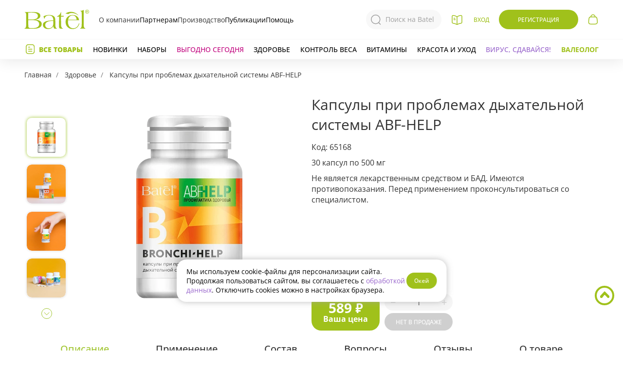

--- FILE ---
content_type: image/svg+xml
request_url: https://batel.ru/assets/css/img/footer/mobile-app.svg
body_size: 2965
content:
<svg width="135" height="40" viewBox="0 0 135 40" fill="none" xmlns="http://www.w3.org/2000/svg">
<path d="M130 40H5C2.2 40 0 37.7 0 35V5C0 2.2 2.3 0 5 0H130C132.8 0 135 2.3 135 5V35C135 37.7 132.8 40 130 40Z" fill="black"/>
<path d="M130 0.8C132.3 0.8 134.2 2.7 134.2 5V35C134.2 37.3 132.3 39.2 130 39.2H5C2.7 39.2 0.8 37.3 0.8 35V5C0.8 2.7 2.7 0.8 5 0.8H130ZM130 0H5C2.2 0 0 2.3 0 5V35C0 37.8 2.3 40 5 40H130C132.8 40 135 37.7 135 35V5C135 2.3 132.8 0 130 0Z" fill="#A6A6A6"/>
<path d="M68.1 21.8001C65.7 21.8001 63.8 23.6001 63.8 26.1001C63.8 28.5001 65.7 30.4001 68.1 30.4001C70.5 30.4001 72.4 28.6001 72.4 26.1001C72.4 23.5001 70.5 21.8001 68.1 21.8001ZM68.1 28.6001C66.8 28.6001 65.7 27.5001 65.7 26.0001C65.7 24.5001 66.8 23.4001 68.1 23.4001C69.4 23.4001 70.5 24.4001 70.5 26.0001C70.5 27.5001 69.4 28.6001 68.1 28.6001ZM58.8 21.8001C56.4 21.8001 54.5 23.6001 54.5 26.1001C54.5 28.5001 56.4 30.4001 58.8 30.4001C61.2 30.4001 63.1 28.6001 63.1 26.1001C63.1 23.5001 61.2 21.8001 58.8 21.8001ZM58.8 28.6001C57.5 28.6001 56.4 27.5001 56.4 26.0001C56.4 24.5001 57.5 23.4001 58.8 23.4001C60.1 23.4001 61.2 24.4001 61.2 26.0001C61.2 27.5001 60.1 28.6001 58.8 28.6001ZM47.7 23.1001V24.9001H52C51.9 25.9001 51.5 26.7001 51 27.2001C50.4 27.8001 49.4 28.5001 47.7 28.5001C45 28.5001 43 26.4001 43 23.7001C43 21.0001 45.1 18.9001 47.7 18.9001C49.1 18.9001 50.2 19.5001 51 20.2001L52.3 18.9001C51.2 17.9001 49.8 17.1001 47.8 17.1001C44.2 17.1001 41.1 20.1001 41.1 23.7001C41.1 27.3001 44.2 30.3001 47.8 30.3001C49.8 30.3001 51.2 29.7001 52.4 28.4001C53.6 27.2001 54 25.5001 54 24.2001C54 23.8001 54 23.4001 53.9 23.1001H47.7ZM93.1 24.5001C92.7 23.5001 91.7 21.8001 89.5 21.8001C87.3 21.8001 85.5 23.5001 85.5 26.1001C85.5 28.5001 87.3 30.4001 89.7 30.4001C91.6 30.4001 92.8 29.2001 93.2 28.5001L91.8 27.5001C91.3 28.2001 90.7 28.7001 89.7 28.7001C88.7 28.7001 88.1 28.3001 87.6 27.4001L93.3 25.0001L93.1 24.5001ZM87.3 25.9001C87.3 24.3001 88.6 23.4001 89.5 23.4001C90.2 23.4001 90.9 23.8001 91.1 24.3001L87.3 25.9001ZM82.6 30.0001H84.5V17.5001H82.6V30.0001ZM79.6 22.7001C79.1 22.2001 78.3 21.7001 77.3 21.7001C75.2 21.7001 73.2 23.6001 73.2 26.0001C73.2 28.4001 75.1 30.2001 77.3 30.2001C78.3 30.2001 79.1 29.7001 79.5 29.2001H79.6V29.8001C79.6 31.4001 78.7 32.3001 77.3 32.3001C76.2 32.3001 75.4 31.5001 75.2 30.8001L73.6 31.5001C74.1 32.6001 75.3 34.0001 77.4 34.0001C79.6 34.0001 81.4 32.7001 81.4 29.6001V22.0001H79.6V22.7001ZM77.4 28.6001C76.1 28.6001 75 27.5001 75 26.0001C75 24.5001 76.1 23.4001 77.4 23.4001C78.7 23.4001 79.7 24.5001 79.7 26.0001C79.7 27.5001 78.7 28.6001 77.4 28.6001ZM101.8 17.5001H97.3V30.0001H99.2V25.3001H101.8C103.9 25.3001 105.9 23.8001 105.9 21.4001C105.9 19.0001 103.9 17.5001 101.8 17.5001ZM101.9 23.5001H99.2V19.2001H101.9C103.3 19.2001 104.1 20.4001 104.1 21.3001C104 22.4001 103.2 23.5001 101.9 23.5001ZM113.4 21.7001C112 21.7001 110.6 22.3001 110.1 23.6001L111.8 24.3001C112.2 23.6001 112.8 23.4001 113.5 23.4001C114.5 23.4001 115.4 24.0001 115.5 25.0001V25.1001C115.2 24.9001 114.4 24.6001 113.6 24.6001C111.8 24.6001 110 25.6001 110 27.4001C110 29.1001 111.5 30.2001 113.1 30.2001C114.4 30.2001 115 29.6001 115.5 29.0001H115.6V30.0001H117.4V25.2001C117.2 23.0001 115.5 21.7001 113.4 21.7001ZM113.2 28.6001C112.6 28.6001 111.7 28.3001 111.7 27.5001C111.7 26.5001 112.8 26.2001 113.7 26.2001C114.5 26.2001 114.9 26.4001 115.4 26.6001C115.2 27.8001 114.2 28.6001 113.2 28.6001ZM123.7 22.0001L121.6 27.4001H121.5L119.3 22.0001H117.3L120.6 29.6001L118.7 33.8001H120.6L125.7 22.0001H123.7ZM106.9 30.0001H108.8V17.5001H106.9V30.0001Z" fill="white"/>
<path d="M10.4 7.5C10.1 7.8 9.9 8.3 9.9 8.9V31C9.9 31.6 10.1 32.1 10.4 32.4L10.5 32.5L22.9 20.1V20V19.9L10.4 7.5Z" fill="url(#paint0_linear_1813_3)"/>
<path d="M27 24.2998L22.9 20.1998V19.9998V19.8998L27 15.7998L27.1 15.8998L32 18.6998C33.4 19.4998 33.4 20.7998 32 21.5998L27 24.2998Z" fill="url(#paint1_linear_1813_3)"/>
<path d="M27.1 24.2L22.9 20L10.4 32.5C10.9 33 11.6 33 12.5 32.6L27.1 24.2Z" fill="url(#paint2_linear_1813_3)"/>
<path d="M27.1 15.7999L12.5 7.49987C11.6 6.99987 10.9 7.09987 10.4 7.59987L22.9 19.9999L27.1 15.7999Z" fill="url(#paint3_linear_1813_3)"/>
<path opacity="0.2" d="M27 24.0999L12.5 32.2999C11.7 32.7999 11 32.6999 10.5 32.2999L10.4 32.3999L10.5 32.4999C11 32.8999 11.7 32.9999 12.5 32.4999L27 24.0999Z" fill="black"/>
<path opacity="0.12" d="M10.4 32.2999C10.1 31.9999 10 31.4999 10 30.8999V30.9999C10 31.5999 10.2 32.0999 10.5 32.3999V32.2999H10.4Z" fill="black"/>
<path opacity="0.12" d="M32 21.3L27 24.1L27.1 24.2L32 21.4C32.7 21 33 20.5 33 20C33 20.5 32.6 20.9 32 21.3Z" fill="black"/>
<path opacity="0.25" d="M12.5 7.59988L32 18.6999C32.6 19.0999 33 19.4999 33 19.9999C33 19.4999 32.7 18.9999 32 18.5999L12.5 7.49988C11.1 6.69988 10 7.39988 10 8.99988V9.09988C10 7.49988 11.1 6.79988 12.5 7.59988Z" fill="white"/>
<g clip-path="url(#clip0_1813_3)">
<path d="M41.8 13.5002H41.1V11.5002H41.7C42.2 11.0002 42.5 10.3002 42.4 9.2002V6.2002H46.4V11.5002H47.1V13.5002H46.4V12.2002H41.8V13.5002ZM43.2 9.2002C43.2 10.1002 43 10.9002 42.6 11.5002H45.6V7.0002H43.2V9.2002Z" fill="white" stroke="white" stroke-width="0.2" stroke-miterlimit="10"/>
<path d="M53.1 11.5001C52.5 12.1001 51.8 12.4001 50.9 12.4001C50 12.4001 49.3 12.1001 48.7 11.5001C48.1 10.9001 47.9 10.1001 47.9 9.2001C47.9 8.3001 48.1 7.6001 48.7 7.0001C49.3 6.4001 50 6.1001 50.9 6.1001C51.8 6.1001 52.5 6.4001 53.1 7.0001C53.7 7.6001 54 8.4001 54 9.2001C54 10.1001 53.7 10.9001 53.1 11.5001ZM49.3 11.0001C49.7 11.4001 50.3 11.7001 50.9 11.7001C51.5 11.7001 52.1 11.5001 52.5 11.0001C52.9 10.6001 53.2 10.0001 53.2 9.3001C53.2 8.6001 53 8.0001 52.6 7.5001C52.2 7.1001 51.6 6.8001 51 6.8001C50.4 6.8001 49.8 7.0001 49.4 7.5001C48.9 8.0001 48.6 8.5001 48.6 9.2001C48.6 9.9001 48.9 10.5001 49.3 11.0001Z" fill="white" stroke="white" stroke-width="0.2" stroke-miterlimit="10"/>
<path d="M57.9 12.4002C57 12.4002 56.3 12.1002 55.7 11.5002C55.1 10.9002 54.8 10.2002 54.8 9.3002C54.8 8.4002 55.1 7.7002 55.7 7.1002C56.3 6.5002 57 6.2002 57.9 6.2002C58.8 6.2002 59.5 6.5002 60.1 7.2002L59.6 7.7002C59.2 7.2002 58.6 6.9002 57.9 6.9002C57.2 6.9002 56.7 7.1002 56.2 7.6002C55.7 8.0002 55.5 8.6002 55.5 9.3002C55.5 10.0002 55.7 10.6002 56.2 11.0002C56.6 11.4002 57.2 11.7002 57.9 11.7002C58.6 11.7002 59.2 11.4002 59.7 10.8002L60.2 11.3002C59.9 11.6002 59.6 11.9002 59.2 12.1002C58.8 12.3002 58.4 12.4002 57.9 12.4002Z" fill="white" stroke="white" stroke-width="0.2" stroke-miterlimit="10"/>
<path d="M63.4 12.2002H62.6V7.0002H61V6.2002H65.1V7.0002H63.4V12.2002Z" fill="white" stroke="white" stroke-width="0.2" stroke-miterlimit="10"/>
<path d="M70.4 6.2002L68.1 11.3002C67.8 12.0002 67.3 12.4002 66.7 12.4002C66.5 12.4002 66.3 12.4002 66.1 12.3002L66.3 11.6002C66.4 11.7002 66.6 11.7002 66.7 11.7002C66.9 11.7002 67 11.7002 67.1 11.6002C67.2 11.5002 67.3 11.4002 67.4 11.2002L67.6 10.7002L65.6 6.3002H66.5L68 9.7002L69.4 6.3002H70.4V6.2002Z" fill="white" stroke="white" stroke-width="0.2" stroke-miterlimit="10"/>
<path d="M71.2 12.2002V6.2002H75.5V12.2002H74.7V7.0002H72V12.3002H71.2V12.2002Z" fill="white" stroke="white" stroke-width="0.2" stroke-miterlimit="10"/>
<path d="M77 12.2002V6.2002H77.8V8.8002H80.8V6.2002H81.6V12.2002H80.8V9.5002H77.8V12.2002H77Z" fill="white" stroke="white" stroke-width="0.2" stroke-miterlimit="10"/>
<path d="M87.8 11.5002C87.2 12.1002 86.5 12.4002 85.6 12.4002C84.7 12.4002 84 12.1002 83.4 11.5002C82.8 10.9002 82.5 10.2002 82.5 9.3002C82.5 8.4002 82.8 7.7002 83.4 7.1002C84 6.5002 84.7 6.2002 85.6 6.2002C86.5 6.2002 87.2 6.5002 87.8 7.1002C88.4 7.7002 88.7 8.4002 88.7 9.3002C88.7 10.1002 88.4 10.9002 87.8 11.5002ZM84 11.0002C84.4 11.4002 85 11.7002 85.6 11.7002C86.2 11.7002 86.8 11.5002 87.2 11.0002C87.6 10.6002 87.9 10.0002 87.9 9.3002C87.9 8.6002 87.7 8.0002 87.2 7.5002C86.8 7.1002 86.2 6.8002 85.6 6.8002C85 6.8002 84.4 7.0002 84 7.5002C83.6 7.9002 83.3 8.5002 83.3 9.2002C83.3 9.9002 83.5 10.5002 84 11.0002Z" fill="white" stroke="white" stroke-width="0.2" stroke-miterlimit="10"/>
<path d="M91.8 12.2002V6.2002H94C94.5 6.2002 94.9 6.4002 95.2 6.7002C95.5 7.0002 95.7 7.4002 95.7 7.9002C95.7 8.2002 95.6 8.4002 95.5 8.7002C95.4 8.9002 95.2 9.1002 94.9 9.2002C95.2 9.3002 95.4 9.5002 95.6 9.7002C95.8 9.9002 95.9 10.2002 95.9 10.6002C95.9 11.1002 95.7 11.5002 95.4 11.8002C95 12.1002 94.6 12.3002 94.1 12.3002H91.8V12.2002ZM92.6 8.8002H94C94.3 8.8002 94.5 8.7002 94.7 8.5002C94.9 8.3002 95 8.1002 95 7.9002C95 7.7002 94.9 7.5002 94.7 7.3002C94.5 7.1002 94.3 7.0002 94 7.0002H92.6V8.8002ZM92.6 11.5002H94.2C94.5 11.5002 94.7 11.4002 94.9 11.2002C95 11.0002 95.1 10.8002 95.1 10.5002C95.1 10.3002 95 10.0002 94.8 9.8002C94.6 9.6002 94.4 9.5002 94.1 9.5002H92.6V11.5002Z" fill="white" stroke="white" stroke-width="0.2" stroke-miterlimit="10"/>
</g>
<defs>
<linearGradient id="paint0_linear_1813_3" x1="21.7997" y1="8.7097" x2="5.0173" y2="25.4921" gradientUnits="userSpaceOnUse">
<stop stop-color="#00A0FF"/>
<stop offset="0.00657445" stop-color="#00A1FF"/>
<stop offset="0.2601" stop-color="#00BEFF"/>
<stop offset="0.5122" stop-color="#00D2FF"/>
<stop offset="0.7604" stop-color="#00DFFF"/>
<stop offset="1" stop-color="#00E3FF"/>
</linearGradient>
<linearGradient id="paint1_linear_1813_3" x1="33.8344" y1="20.0012" x2="9.6375" y2="20.0012" gradientUnits="userSpaceOnUse">
<stop stop-color="#FFE000"/>
<stop offset="0.4087" stop-color="#FFBD00"/>
<stop offset="0.7754" stop-color="#FFA500"/>
<stop offset="1" stop-color="#FF9C00"/>
</linearGradient>
<linearGradient id="paint2_linear_1813_3" x1="24.827" y1="22.2961" x2="2.0687" y2="45.0544" gradientUnits="userSpaceOnUse">
<stop stop-color="#FF3A44"/>
<stop offset="1" stop-color="#C31162"/>
</linearGradient>
<linearGradient id="paint3_linear_1813_3" x1="7.2973" y1="0.176068" x2="17.4599" y2="10.3386" gradientUnits="userSpaceOnUse">
<stop stop-color="#32A071"/>
<stop offset="0.0685" stop-color="#2DA771"/>
<stop offset="0.4762" stop-color="#15CF74"/>
<stop offset="0.8009" stop-color="#06E775"/>
<stop offset="1" stop-color="#00F076"/>
</linearGradient>
<clipPath id="clip0_1813_3">
<rect width="55" height="7.6" fill="white" transform="translate(41 6)"/>
</clipPath>
</defs>
</svg>


--- FILE ---
content_type: image/svg+xml
request_url: https://batel.ru/assets/css/img/footer/a-mobile-rustore.svg
body_size: 3570
content:
<svg width="134" height="40" viewBox="0 0 134 40" fill="none" xmlns="http://www.w3.org/2000/svg">
<g clip-path="url(#clip0_1300_236)">
<path d="M129.037 -0.160156H4.96296C2.22199 -0.160156 0 2.07842 0 4.83984V34.8398C0 37.6013 2.22199 39.8398 4.96296 39.8398H129.037C131.778 39.8398 134 37.6013 134 34.8398V4.83984C134 2.07842 131.778 -0.160156 129.037 -0.160156Z" fill="black"/>
<path d="M129.037 0.639844C130.143 0.639844 131.203 1.08234 131.985 1.87C132.767 2.65765 133.206 3.72593 133.206 4.83984V34.8398C133.206 35.9538 132.767 37.022 131.985 37.8097C131.203 38.5973 130.143 39.0398 129.037 39.0398H4.96296C3.85731 39.0398 2.79693 38.5973 2.01511 37.8097C1.23329 37.022 0.794074 35.9538 0.794074 34.8398V4.83984C0.794074 3.72593 1.23329 2.65765 2.01511 1.87C2.79693 1.08234 3.85731 0.639844 4.96296 0.639844H129.037ZM129.037 -0.160156H4.96296C3.6467 -0.160156 2.38435 0.366628 1.45362 1.30431C0.522882 2.24199 0 3.51376 0 4.83984V34.8398C0 36.1659 0.522882 37.4377 1.45362 38.3754C2.38435 39.3131 3.6467 39.8398 4.96296 39.8398H129.037C130.353 39.8398 131.616 39.3131 132.546 38.3754C133.477 37.4377 134 36.1659 134 34.8398V4.83984C134 3.51376 133.477 2.24199 132.546 1.30431C131.616 0.366628 130.353 -0.160156 129.037 -0.160156Z" fill="#A6A6A6"/>
<g clip-path="url(#clip1_1300_236)">
<path fill-rule="evenodd" clip-rule="evenodd" d="M25.5909 33.8798C19.3387 33.8798 16.2126 33.8798 14.2703 31.9397C12.328 29.9995 12.328 26.8769 12.328 20.6317L12.328 19.5277C12.328 13.2825 12.328 10.1599 14.2703 8.2198C16.2126 6.27979 19.3387 6.27979 25.5909 6.27979L26.6961 6.27979C32.9483 6.27978 36.0744 6.27978 38.0167 8.2198C39.9591 10.1599 39.9591 13.2825 39.9591 19.5277V20.6317C39.9591 26.8769 39.9591 29.9995 38.0167 31.9397C36.0744 33.8798 32.9483 33.8798 26.6961 33.8798H25.5909Z" fill="#0077FF"/>
<path d="M28.3059 23.2888C27.5615 23.1031 27.0395 22.4379 27.0395 21.6749V12.6868C27.0395 11.8202 27.8593 11.1847 28.7048 11.3957L34.0596 12.7319C34.8041 12.9176 35.3261 13.5828 35.3261 14.3457V23.3339C35.3261 24.2004 34.5063 24.836 33.6607 24.625L28.3059 23.2888Z" fill="white"/>
<path d="M18.2276 27.4275C17.4832 27.2417 16.9612 26.5765 16.9612 25.8136V16.8255C16.9612 15.9589 17.7809 15.3234 18.6265 15.5344L23.9813 16.8705C24.7257 17.0563 25.2477 17.7215 25.2477 18.4844V27.4725C25.2477 28.3391 24.428 28.9746 23.5824 28.7636L18.2276 27.4275Z" fill="white"/>
<path d="M23.2668 25.3582C22.5223 25.1724 22.0004 24.5072 22.0004 23.7443V14.7562C22.0004 13.8896 22.8201 13.2541 23.6657 13.465L29.0205 14.8012C29.7649 14.987 30.2869 15.6521 30.2869 16.4151V25.4032C30.2869 26.2698 29.4672 26.9053 28.6216 26.6943L23.2668 25.3582Z" fill="white"/>
<path d="M26.7715 26.2349C26.537 26.1752 26.3701 25.9681 26.3619 25.7266L26.1289 18.8623C26.0616 17.9539 25.3864 17.2313 24.6809 17.0186C24.6413 17.0066 24.599 17.0227 24.5755 17.0567C24.5517 17.0913 24.5609 17.1392 24.5942 17.1649C24.7684 17.2997 25.2479 17.7393 25.2479 18.4975L25.2465 25.8489L26.7715 26.2349Z" fill="#0077FF"/>
<path d="M31.8119 24.1634C31.5776 24.1048 31.4105 23.8983 31.4023 23.6572L31.1693 16.7935C31.102 15.885 30.4268 15.1625 29.7213 14.9497C29.6817 14.9378 29.6394 14.9539 29.616 14.9879C29.5921 15.0225 29.6013 15.0704 29.6346 15.0961C29.8088 15.2308 30.2883 15.6704 30.2883 16.4287L30.2869 23.7825L31.8119 24.1634Z" fill="#0077FF"/>
<path d="M55.8654 27.0619C57.9578 26.529 59.3328 24.9305 59.3328 22.8385C59.3328 20.2531 57.2601 18.4375 54.3507 18.4375H49.1696V32.351H51.5609V27.2395H53.2549L56.9612 32.351H59.7711L55.8654 27.0619ZM54.3507 20.6084C55.8453 20.6084 56.8818 21.5162 56.8818 22.8385C56.8818 24.1608 55.8453 25.0686 54.3507 25.0686H51.5609V20.6084H54.3507Z" fill="white"/>
<path d="M65.1532 32.5482C66.4085 32.5482 67.5643 31.8969 68.2221 30.8115L68.6802 32.3508H70.3943V22.0884H68.1025V28.0288C68.1025 29.4892 67.126 30.5154 65.7909 30.5154C64.4756 30.5154 63.5588 29.4892 63.5588 28.0288V22.0884H61.2673V28.2853C61.2673 30.7523 62.9411 32.5482 65.1532 32.5482Z" fill="white"/>
<path d="M77.7079 32.548C80.3583 32.548 82.5505 31.0481 82.5505 28.5614C82.5505 25.7787 80.2587 24.9695 78.2859 24.2985C76.7515 23.7854 75.4164 23.3118 75.4164 22.0684C75.4164 20.983 76.4324 20.4106 77.6281 20.4106C78.8838 20.4106 79.7805 21.0619 80.2788 22.1671L82.5505 21.7921C81.8331 19.6212 80.0195 18.2397 77.5487 18.2397C74.9978 18.2397 72.9651 19.7002 72.9651 22.1869C72.9651 24.9893 75.2569 25.759 77.2297 26.4102C78.7443 26.9036 80.0992 27.3773 80.0992 28.6403C80.0992 29.7455 79.0831 30.3771 77.728 30.3771C76.1734 30.3771 75.3366 29.6469 74.5994 28.3246L72.2875 28.7193C72.9651 31.0678 75.1175 32.548 77.7079 32.548Z" fill="white"/>
<path d="M88.7847 30.3772C88.0076 30.3772 87.6289 30.0022 87.6289 29.2325V24.0618H90.7176V22.0883H87.6289V19.1279H85.9151L85.3371 22.0883H83.6434V24.0618H85.3371V29.2325C85.3371 31.2455 86.513 32.3507 88.7847 32.3507H90.7176L90.917 30.3772H88.7847Z" fill="white"/>
<path d="M97.4659 32.5483C100.714 32.5483 103.006 30.3379 103.006 27.2197C103.006 24.1015 100.714 21.8911 97.4659 21.8911C94.2176 21.8911 91.9258 24.1015 91.9258 27.2197C91.9258 30.3379 94.2176 32.5483 97.4659 32.5483ZM97.4659 30.476C95.5926 30.476 94.3172 29.1538 94.3172 27.2197C94.3172 25.2856 95.5926 23.9633 97.4659 23.9633C99.3391 23.9633 100.614 25.2856 100.614 27.2197C100.614 29.1538 99.3391 30.476 97.4659 30.476Z" fill="white"/>
<path d="M107.29 32.3508V26.292C107.29 24.9895 107.927 24.2593 109.323 24.2593H110.638L110.438 22.0884H110C108.784 22.0884 107.848 22.4239 107.15 23.5686L106.712 22.0884H104.998V32.3508H107.29Z" fill="white"/>
<path d="M121.914 27.1013C121.914 24.141 119.682 21.8911 116.533 21.8911C113.385 21.8911 111.153 24.1212 111.153 27.2197C111.153 30.3181 113.385 32.5483 116.533 32.5483C118.686 32.5483 120.718 31.5418 121.496 29.5879L119.343 29.2327C118.845 29.9629 117.889 30.476 116.673 30.476C114.92 30.476 113.764 29.4103 113.544 27.8315H121.874C121.894 27.6144 121.914 27.3776 121.914 27.1013ZM116.533 23.8647C117.968 23.8647 119.044 24.7725 119.423 26.0553H113.684C114.063 24.733 115.139 23.8647 116.533 23.8647Z" fill="white"/>
<path d="M49.702 14.4001H49V12.4001H49.6017C50.1031 11.9001 50.4039 11.2001 50.3036 10.1001V7.1001H54.3149V12.4001H55.0168V14.4001H54.3149V13.1001H49.702V14.4001ZM51.1059 10.1001C51.1059 11.0001 50.9053 11.8001 50.5042 12.4001H53.5126V7.9001H51.1059V10.1001Z" fill="white" stroke="white" stroke-width="0.2" stroke-miterlimit="10"/>
<path d="M61.0337 12.4C60.432 13 59.73 13.3 58.8275 13.3C57.925 13.3 57.223 13 56.6213 12.4C56.0197 11.8 55.8191 11 55.8191 10.1C55.8191 9.2 56.0197 8.5 56.6213 7.9C57.223 7.3 57.925 7 58.8275 7C59.73 7 60.432 7.3 61.0337 7.9C61.6354 8.5 61.9362 9.3 61.9362 10.1C61.9362 11 61.6354 11.8 61.0337 12.4ZM57.223 11.9C57.6241 12.3 58.2258 12.6 58.8275 12.6C59.4292 12.6 60.0309 12.4 60.432 11.9C60.8331 11.5 61.134 10.9 61.134 10.2C61.134 9.5 60.9334 8.9 60.5323 8.4C60.1312 8 59.5295 7.7 58.9278 7.7C58.3261 7.7 57.7244 7.9 57.3233 8.4C56.8219 8.9 56.5211 9.4 56.5211 10.1C56.5211 10.8 56.8219 11.4 57.223 11.9Z" fill="white" stroke="white" stroke-width="0.2" stroke-miterlimit="10"/>
<path d="M65.8472 13.3001C64.9446 13.3001 64.2427 13.0001 63.641 12.4001C63.0393 11.8001 62.7385 11.1001 62.7385 10.2001C62.7385 9.3001 63.0393 8.6001 63.641 8.0001C64.2427 7.4001 64.9446 7.1001 65.8472 7.1001C66.7497 7.1001 67.4517 7.4001 68.0533 8.1001L67.5519 8.6001C67.1508 8.1001 66.5491 7.8001 65.8472 7.8001C65.1452 7.8001 64.6438 8.0001 64.1424 8.5001C63.641 8.9001 63.4404 9.5001 63.4404 10.2001C63.4404 10.9001 63.641 11.5001 64.1424 11.9001C64.5435 12.3001 65.1452 12.6001 65.8472 12.6001C66.5491 12.6001 67.1508 12.3001 67.6522 11.7001L68.1536 12.2001C67.8528 12.5001 67.5519 12.8001 67.1508 13.0001C66.7497 13.2001 66.3486 13.3001 65.8472 13.3001Z" fill="white" stroke="white" stroke-width="0.2" stroke-miterlimit="10"/>
<path d="M71.3626 13.1001H70.5604V7.9001H68.9559V7.1001H73.0674V7.9001H71.3626V13.1001V13.1001Z" fill="white" stroke="white" stroke-width="0.2" stroke-miterlimit="10"/>
<path d="M78.3823 7.1001L76.0758 12.2001C75.775 12.9001 75.2736 13.3001 74.6719 13.3001C74.4713 13.3001 74.2708 13.3001 74.0702 13.2001L74.2708 12.5001C74.371 12.6001 74.5716 12.6001 74.6719 12.6001C74.8724 12.6001 74.9727 12.6001 75.073 12.5001C75.1733 12.4001 75.2736 12.3001 75.3738 12.1001L75.5744 11.6001L73.5688 7.2001H74.4713L75.9755 10.6001L77.3795 7.2001H78.3823V7.1001Z" fill="white" stroke="white" stroke-width="0.2" stroke-miterlimit="10"/>
<path d="M79.1845 13.1001V7.1001H83.4966V13.1001H82.6943V7.9001H79.9868V13.2001H79.1845V13.1001Z" fill="white" stroke="white" stroke-width="0.2" stroke-miterlimit="10"/>
<path d="M85.0008 13.1001V7.1001H85.803V9.7001H88.8115V7.1001H89.6137V13.1001H88.8115V10.4001H85.803V13.1001H85.0008Z" fill="white" stroke="white" stroke-width="0.2" stroke-miterlimit="10"/>
<path d="M95.8311 12.4001C95.2294 13.0001 94.5275 13.3001 93.6249 13.3001C92.7224 13.3001 92.0204 13.0001 91.4188 12.4001C90.8171 11.8001 90.5162 11.1001 90.5162 10.2001C90.5162 9.3001 90.8171 8.6001 91.4188 8.0001C92.0204 7.4001 92.7224 7.1001 93.6249 7.1001C94.5275 7.1001 95.2294 7.4001 95.8311 8.0001C96.4328 8.6001 96.7336 9.3001 96.7336 10.2001C96.7336 11.0001 96.4328 11.8001 95.8311 12.4001ZM92.0204 11.9001C92.4216 12.3001 93.0233 12.6001 93.6249 12.6001C94.2266 12.6001 94.8283 12.4001 95.2294 11.9001C95.6306 11.5001 95.9314 10.9001 95.9314 10.2001C95.9314 9.5001 95.7308 8.9001 95.2294 8.4001C94.8283 8.0001 94.2266 7.7001 93.6249 7.7001C93.0233 7.7001 92.4216 7.9001 92.0204 8.4001C91.6193 8.8001 91.3185 9.4001 91.3185 10.1001C91.3185 10.8001 91.519 11.4001 92.0204 11.9001Z" fill="white" stroke="white" stroke-width="0.2" stroke-miterlimit="10"/>
<path d="M99.8423 13.1001V7.1001H102.049C102.55 7.1001 102.951 7.3001 103.252 7.6001C103.553 7.9001 103.753 8.3001 103.753 8.8001C103.753 9.1001 103.653 9.3001 103.553 9.6001C103.452 9.8001 103.252 10.0001 102.951 10.1001C103.252 10.2001 103.452 10.4001 103.653 10.6001C103.854 10.8001 103.954 11.1001 103.954 11.5001C103.954 12.0001 103.753 12.4001 103.452 12.7001C103.051 13.0001 102.65 13.2001 102.149 13.2001H99.8423V13.1001ZM100.645 9.7001H102.049C102.349 9.7001 102.55 9.6001 102.75 9.4001C102.951 9.2001 103.051 9.0001 103.051 8.8001C103.051 8.6001 102.951 8.4001 102.75 8.2001C102.55 8.0001 102.349 7.9001 102.049 7.9001H100.645V9.7001ZM100.645 12.4001H102.249C102.55 12.4001 102.75 12.3001 102.951 12.1001C103.051 11.9001 103.152 11.7001 103.152 11.4001C103.152 11.2001 103.051 10.9001 102.851 10.7001C102.65 10.5001 102.45 10.4001 102.149 10.4001H100.645V12.4001Z" fill="white" stroke="white" stroke-width="0.2" stroke-miterlimit="10"/>
</g>
</g>
<defs>
<clipPath id="clip0_1300_236">
<rect width="134" height="40" fill="white"/>
</clipPath>
<clipPath id="clip1_1300_236">
<rect width="109.582" height="27.6" fill="white" transform="translate(12.328 6.27979)"/>
</clipPath>
</defs>
</svg>


--- FILE ---
content_type: image/svg+xml
request_url: https://batel.ru/assets/css/img/arrows/arrow-circle-up-22x22.svg
body_size: 148
content:
<svg width="22" height="22" viewBox="0 0 22 22" fill="none" xmlns="http://www.w3.org/2000/svg">
<circle cx="11" cy="11" r="10.5" fill="white" stroke="#A0C530"/>
<path d="M16 13.1428L11 8.14282L6 13.1428" stroke="#A0C11B" stroke-linecap="round"/>
</svg>


--- FILE ---
content_type: image/svg+xml
request_url: https://batel.ru/assets/css/img/header/brand-logo.svg?v1
body_size: 3148
content:
<svg width="133" height="40" viewBox="0 0 133 40" fill="none" xmlns="http://www.w3.org/2000/svg">
<g clip-path="url(#clip0_620_197)">
<path d="M114.409 39.0222V38.6074C116.18 38.0444 117.282 36.474 117.691 33.9111C117.825 33.1407 117.892 31.0814 117.892 27.7259V8.45921C117.892 6.0518 117.699 4.52588 117.304 3.88884C116.91 3.25921 116.113 2.91847 114.923 2.88884V2.48143C117.141 2.19995 119.552 1.55551 122.172 0.525879C122.023 3.07403 121.941 6.18514 121.941 9.8518V27.474C121.941 30.9481 122.001 33.0592 122.12 33.8148C122.537 36.437 123.646 38.037 125.447 38.6148V39.0296C124.204 38.9407 123.274 38.8888 122.641 38.874C122.641 38.874 121.688 38.874 119.798 38.874C117.788 38.874 116.783 38.874 116.783 38.874C116.233 38.8814 115.436 38.9407 114.409 39.0222ZM89.9209 20.5037H107.331C107.234 17.9555 106.504 15.8814 105.135 14.2888C103.676 12.5777 101.703 11.7185 99.21 11.7185C96.6495 11.7185 94.5431 12.5703 92.9131 14.2592C91.4393 15.7851 90.4345 17.8666 89.9209 20.5037ZM112.265 27.5703L113.069 28.6222C112.02 32.2148 110.323 34.9481 107.986 36.8148C105.641 38.6814 102.738 39.6074 99.2546 39.6074C94.9599 39.6074 91.4616 38.2592 88.7747 35.5481C86.0802 32.8518 84.733 29.3481 84.733 25.074C84.733 20.8222 86.0728 17.3777 88.7523 14.7407C91.4244 12.0962 94.8929 10.7703 99.1653 10.7703C102.76 10.7703 105.753 11.674 108.142 13.4888C110.672 15.4296 112.131 18.1333 112.526 21.6074H89.7497C89.7125 21.9481 89.6827 22.4518 89.6455 23.0962C89.6455 23.0962 89.6455 23.6814 89.6455 24.8666C89.6455 28.5851 90.5089 31.637 92.2283 34.0074C94.1784 36.7185 96.9398 38.0666 100.535 38.0666C103.423 38.0666 105.857 37.1777 107.829 35.4074C109.787 33.6444 111.275 31.0222 112.265 27.5703ZM66.9587 14.2592L67.2638 13.4592C69.214 12.8814 70.8589 11.7555 72.221 10.0962C73.2184 8.88884 74.2232 7.11847 75.2355 4.78514H75.6746C75.6225 5.50366 75.563 6.6444 75.4737 8.19995C75.4588 9.11847 75.4141 10.5777 75.3397 12.5629H81.071V12.9259L80.5276 14.2592H75.2876L75.4216 26.4592C75.4588 30.3037 75.5481 32.637 75.6746 33.4444C76.1733 36.4074 77.4312 38.1259 79.4186 38.6074V38.9703C78.6594 38.9333 77.4312 38.9037 75.7268 38.8666C75.7268 38.8666 74.9006 38.8666 73.2482 38.8666C72.2806 38.274 71.6777 37.274 71.4395 35.8888C71.3353 35.3259 71.2832 34.1111 71.2832 32.2444V29.3407C71.2832 29.2148 71.2832 29.1185 71.2832 29.037C71.2832 28.3851 71.2832 27.8444 71.2832 27.4148L71.5362 14.2666H66.9587V14.2592ZM59.6123 23.0962C59.3741 23.0962 59.0912 23.0814 58.7861 23.0444H57.3421C53.6428 23.0444 50.5762 23.5333 48.1349 24.5111C44.6589 25.8962 42.9172 28.1555 42.9172 31.2888C42.9172 33.437 43.6094 35.1111 45.0013 36.3259C46.3336 37.4888 48.0828 38.074 50.2711 38.074C53.3302 38.074 55.6823 37.0814 57.3123 35.0962C58.8456 33.2666 59.6123 30.7925 59.6123 27.674V23.0962ZM67.0257 38.9703C66.9587 38.9703 66.914 38.9703 66.8768 38.9703C64.9267 38.9037 63.572 38.8666 62.7979 38.8666H61.3763C60.8553 38.0222 60.4831 37.2222 60.2673 36.4592C59.9249 35.7037 59.6495 34.8222 59.4634 33.8148C58.466 35.6814 57.0518 37.1037 55.2208 38.0888C53.3898 39.074 51.2833 39.5629 48.9164 39.5629C45.5595 39.5629 42.9172 38.7925 41.0043 37.237C39.084 35.6888 38.1238 33.5851 38.1238 30.9333C38.1238 28.0074 39.8134 25.7777 43.2075 24.2592C46.6016 22.7407 51.6257 21.9925 58.3023 21.9925H59.6123C59.5081 18.7259 58.8605 16.2666 57.677 14.6222C56.2703 12.6814 54.0076 11.7185 50.8963 11.7185C45.3586 11.7185 42.158 14.0962 41.2946 18.837H41.0118L39.3891 13.4666C42.8577 11.637 46.8249 10.7259 51.2759 10.7259C55.7716 10.7259 59.0912 11.8148 61.2646 13.9851C62.329 15.0666 63.0287 16.5111 63.3487 18.3259C63.5348 19.3703 63.6316 21.0148 63.6316 23.2592V27.037C63.6316 30.3037 63.7135 32.474 63.8623 33.5333C64.3089 36.4962 65.3658 38.1851 67.0182 38.6148V38.9703H67.0257ZM0.171021 38.9185V38.5037C2.00949 38.1629 3.14085 36.7851 3.54278 34.3629C3.64699 33.7703 3.69909 31.7851 3.69909 28.437V9.51106C3.69909 6.88884 2.72403 5.4518 0.759027 5.19995V4.78514H7.88215C9.08795 4.78514 10.8966 4.77032 13.3008 4.73329C15.7124 4.70366 17.5211 4.68884 18.7269 4.68884C28.1723 4.68884 32.8912 7.28143 32.8912 12.474C32.8912 16.7851 29.2962 19.4 22.0986 20.3037C31.1868 21.0888 35.7271 24.0888 35.7271 29.2962C35.7271 32.5111 34.2831 34.9407 31.4026 36.5703C28.5221 38.2074 24.2572 39.0222 18.6227 39.0222C17.0745 39.0222 14.7597 39.0074 11.6633 38.9703C8.58181 38.9333 6.2521 38.9185 4.71136 38.9185H2.54539C1.80852 38.9185 1.01954 38.9185 0.171021 38.9185ZM8.09056 19.9925C8.62647 20.0296 9.14005 20.0444 9.63874 20.0444H15.2956C23.6394 20.0444 27.815 17.5925 27.815 12.674C27.815 8.11847 23.5873 5.83699 15.1393 5.83699C14.0004 5.83699 12.3332 5.87403 10.1077 5.94069C9.48244 5.95551 8.81255 5.99254 8.09056 6.0444V19.9925ZM8.09056 21.3111V27.0888C8.09056 31.7259 8.22454 34.5481 8.47761 35.5555C8.78278 36.7555 9.96624 37.4814 12.0131 37.7407C12.3555 37.7925 13.8888 37.8222 16.613 37.8222C21.1459 37.8222 24.5995 37.1037 26.9441 35.674C29.2962 34.2444 30.4648 32.1555 30.4648 29.4C30.4648 23.9407 25.4778 21.2148 15.504 21.2148H11.3209C10.6361 21.2148 9.91414 21.2296 9.15494 21.2666C8.38829 21.2962 8.03846 21.3111 8.09056 21.3111Z" fill="#A0C11B"/>
<path fill-rule="evenodd" clip-rule="evenodd" d="M84.5098 7.72582L90.4569 8.94804C93.263 5.94063 103.609 5.12582 111.432 12.1406C106.43 4.97026 94.2902 1.15545 84.5098 7.72582Z" fill="#A0C11B"/>
</g>
<path d="M127.937 3.74684H128.747C129.152 3.74684 129.456 3.64557 129.557 3.5443C129.658 3.44304 129.759 3.24051 129.759 3.03797C129.759 2.93671 129.759 2.83544 129.658 2.73418C129.658 2.73418 129.557 2.63291 129.456 2.53165C129.253 2.53165 129.051 2.53165 128.747 2.53165H127.937V3.74684ZM127.228 6.17722V1.92405H128.747C129.253 1.92405 129.658 1.92405 129.861 2.02532C130.063 2.12658 130.266 2.22785 130.367 2.43038C130.468 2.63291 130.57 2.83544 130.57 3.03797C130.57 3.34177 130.468 3.64557 130.266 3.8481C129.962 4.1519 129.658 4.25316 129.354 4.25316C129.557 4.35443 129.658 4.35443 129.759 4.4557C129.861 4.65823 130.063 4.96203 130.367 5.36709L130.873 6.17722H130.063L129.658 5.56962C129.354 4.96203 129.051 4.65823 128.949 4.55696C128.747 4.4557 128.544 4.35443 128.342 4.35443H127.937V6.17722H127.228ZM129.051 0.708861C128.443 0.708861 127.937 0.810127 127.43 1.11392C126.823 1.41772 126.418 1.82278 126.114 2.32911C125.81 2.83544 125.709 3.44304 125.709 4.05063C125.709 4.65823 125.81 5.16456 126.114 5.67089C126.418 6.17722 126.823 6.58228 127.329 6.88608C127.835 7.18987 128.443 7.29114 129.051 7.29114C129.658 7.29114 130.165 7.18987 130.671 6.88608C131.177 6.58228 131.582 6.17722 131.886 5.67089C132.19 5.16456 132.291 4.55696 132.291 4.05063C132.291 3.44304 132.19 2.93671 131.886 2.32911C131.582 1.82278 131.177 1.41772 130.671 1.11392C130.063 0.810127 129.557 0.708861 129.051 0.708861ZM129.051 0C129.759 0 130.367 0.202532 130.975 0.506329C131.582 0.911392 132.089 1.31646 132.494 2.02532C132.899 2.63291 133 3.34177 133 4.05063C133 4.75949 132.797 5.36709 132.494 6.07595C132.089 6.58228 131.582 7.08861 130.975 7.49367C130.367 7.79747 129.658 8 129.051 8C128.342 8 127.734 7.79747 127.025 7.49367C126.418 7.08861 125.911 6.58228 125.506 5.97468C125.203 5.36709 125 4.65823 125 4.05063C125 3.34177 125.203 2.73418 125.506 2.02532C125.911 1.31646 126.418 0.911392 127.025 0.506329C127.633 0.202532 128.342 0 129.051 0Z" fill="#A0C11B"/>
<defs>
<clipPath id="clip0_620_197">
<rect width="126" height="40" fill="white"/>
</clipPath>
</defs>
</svg>
